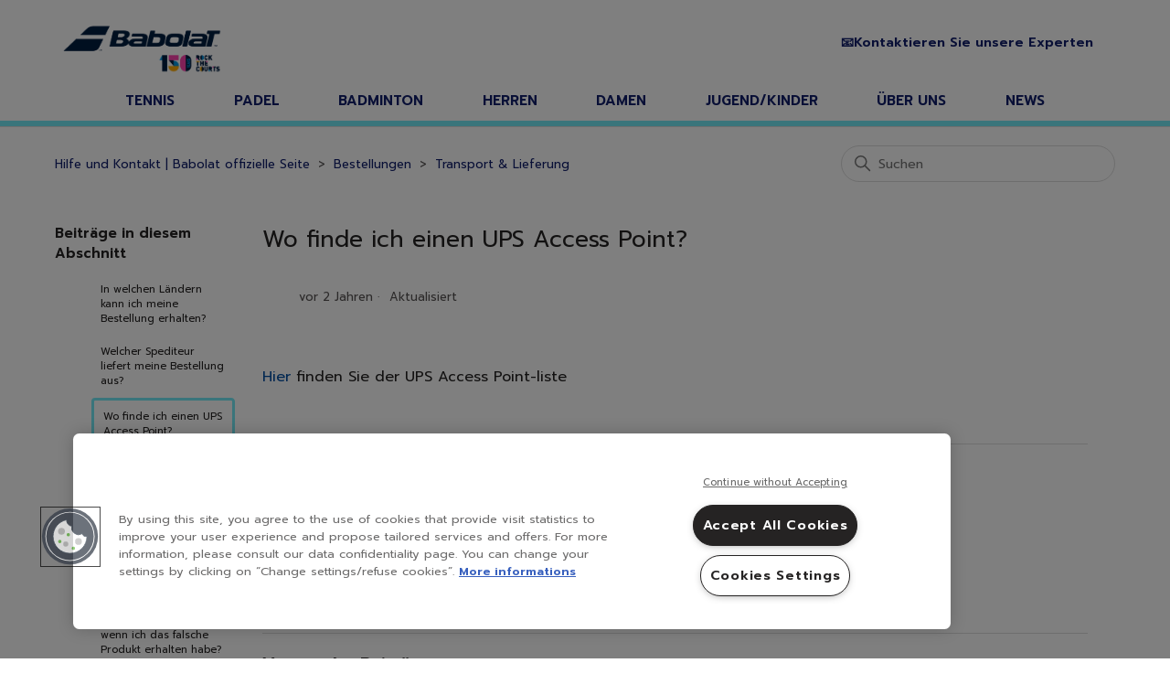

--- FILE ---
content_type: text/html; charset=utf-8
request_url: https://help.babolat.com/hc/de/articles/360015616017-Wo-finde-ich-einen-UPS-Access-Point
body_size: 8457
content:
<!DOCTYPE html>
<html dir="ltr" lang="de">
<head>
  <meta charset="utf-8" />
  <!-- v26903 -->


  <title>Wo finde ich einen UPS Access Point? &ndash; Hilfe und Kontakt | Babolat offizielle Seite</title>

  

  <meta name="description" content="Hier finden Sie der UPS Access Point-liste" /><meta property="og:image" content="https://help.babolat.com/hc/theming_assets/01HZKW7HWHFJE8H2DPYCXMK5SS" />
<meta property="og:type" content="website" />
<meta property="og:site_name" content="Hilfe und Kontakt | Babolat offizielle Seite" />
<meta property="og:title" content="Wo finde ich einen UPS Access Point?" />
<meta property="og:description" content="Hier finden Sie der UPS Access Point-liste" />
<meta property="og:url" content="https://help.babolat.com/hc/de/articles/360015616017-Wo-finde-ich-einen-UPS-Access-Point" />
<link rel="canonical" href="https://help.babolat.com/hc/de/articles/360015616017-Wo-finde-ich-einen-UPS-Access-Point">
<link rel="alternate" hreflang="de" href="https://help.babolat.com/hc/de/articles/360015616017-Wo-finde-ich-einen-UPS-Access-Point">
<link rel="alternate" hreflang="de-at" href="https://help.babolat.com/hc/de-at/articles/360015616017-Wo-finde-ich-einen-UPS-Access-Point">
<link rel="alternate" hreflang="en-gb" href="https://help.babolat.com/hc/en-gb/articles/360015616017-Where-can-I-find-a-UPS-pick-up-point">
<link rel="alternate" hreflang="es" href="https://help.babolat.com/hc/es/articles/360015616017--D%C3%B3nde-puedo-encontrar-un-punto-de-recogida-UPS">
<link rel="alternate" hreflang="fr" href="https://help.babolat.com/hc/fr/articles/360015616017-O%C3%B9-puis-je-trouver-un-point-relais-UPS">
<link rel="alternate" hreflang="fr-be" href="https://help.babolat.com/hc/fr-be/articles/360015616017-Ou-puis-je-trouver-un-point-relais-UPS">
<link rel="alternate" hreflang="it" href="https://help.babolat.com/hc/it/articles/360015616017-Dove-posso-trovare-un-punto-di-ritiro-UPS">
<link rel="alternate" hreflang="pt" href="https://help.babolat.com/hc/pt/articles/360015616017-Onde-posso-encontrar-um-Access-Point-UPS">
<link rel="alternate" hreflang="x-default" href="https://help.babolat.com/hc/fr/articles/360015616017-O%C3%B9-puis-je-trouver-un-point-relais-UPS">

  <link rel="stylesheet" href="//static.zdassets.com/hc/assets/application-f34d73e002337ab267a13449ad9d7955.css" media="all" id="stylesheet" />
  <link rel="stylesheet" type="text/css" href="/hc/theming_assets/997608/3277929/style.css?digest=31932001037341">

  <link rel="icon" type="image/x-icon" href="/hc/theming_assets/01HZKW7J041WA7AZS27SE82BJA">

    

  <meta content="width=device-width, initial-scale=1.0" name="viewport" />
<link href="https://fonts.googleapis.com/css2?family=Prompt:ital,wght@0,400;0,500;0,600;1,600&display=swap" rel="stylesheet">
<script src="https://code.jquery.com/jquery-3.6.0.js" integrity="sha256-H+K7U5CnXl1h5ywQfKtSj8PCmoN9aaq30gDh27Xc0jk=" crossorigin="anonymous"></script>
<!-- Google Tag Manager -->
<script>(function(w,d,s,l,i){w[l]=w[l]||[];w[l].push({'gtm.start':
new Date().getTime(),event:'gtm.js'});var f=d.getElementsByTagName(s)[0],
j=d.createElement(s),dl=l!='dataLayer'?'&l='+l:'';j.async=true;j.src=
'https://www.googletagmanager.com/gtm.js?id='+i+dl;f.parentNode.insertBefore(j,f);
})(window,document,'script','dataLayer','GTM-TMS9HR');</script>
<!-- End Google Tag Manager -->
<script type="text/javascript">
    if(window.location.href.indexOf("/4404105561361") > -1) {
       window.location.href = "https://help.babolat.com/hc/en-us/requests/new?ticket_form_id=360000196437";
    }
</script>
<script>
    const meta = () => {
    let noIndex = document.createElement('meta');
    noIndex.name = "robots";
    noIndex.content = "noindex";
    let head = document.head;

    head.prepend(noIndex);
  };

  document.addEventListener('DOMContentLoaded', function() {
    const breadcrumb = document.getElementsByClassName("breadcrumbs");

    if (breadcrumb.length > 0 && breadcrumb[0].childNodes.length > 0) {
        const liList = [...breadcrumb].filter(element => element.localName === "li");

        const script = document.createElement("script");
        script.type = "application/ld+json";

        const itemListElements = liList.map((li, index) => {
            const item = {
                "@type": "ListItem",
                "position": index + 1,
                "name": li.innerText,
            };

            if (li.children.length > 0) {
                item.item = li.children[0].href;
            }
            
            return item;
        });

        const text = document.createTextNode(JSON.stringify({
            "@context": "https://schema.org",
            "@type": "BreadcrumbList",
            "itemListElement": itemListElements
        }));
        script.appendChild(text);

        document.head.appendChild(script);
    }
  });

  let currentPath = window.location.href;

  if (currentPath.includes('search')) {
      meta();
  }
</script>

  
</head>
<body class="">
  
  
  

  <!-- Google Tag Manager (noscript) -->
<noscript><iframe src="https://www.googletagmanager.com/ns.html?id=GTM-TMS9HR" height="0" width="0"
    style="display:none;visibility:hidden"></iframe></noscript>
<!-- End Google Tag Manager (noscript) -->

<!-- OneTrust Cookies Consent Notice start for help.babolat.com -->
<script src="https://cdn.cookielaw.org/scripttemplates/otSDKStub.js" type="text/javascript" charset="UTF-8"
  data-domain-script="4c13f70a-6fcb-4985-a51b-935bb5c43e2e"></script>
<script type="text/javascript">
  function OptanonWrapper() { }
</script>
<!-- OneTrust Cookies Consent Notice end for help.babolat.com -->

<a class="skip-navigation" tabindex="1" href="#main-content">Zum Hauptinhalt gehen</a>

<header class="header">
<div class="top-header">
<div class="logo">
<a href="https://www.babolat.com" target="_self">
<img class="main-logo" src="https://media.babolat.com/image/upload/f_png/q_auto:best/Customer_Service/Help_center/FR/Logo/LOGO_BABOLAT_150TH_COULEUR.ai" alt="Homepage für Help Center „Hilfe und Kontakt | Babolat offizielle Seite“">
</a>
</div>
    <div class="nav-wrapper">
      <button class="menu-button" aria-controls="user-nav" aria-expanded="false" aria-label="Navigationsmenü öffnen/schließen">
        <svg xmlns="http://www.w3.org/2000/svg" width="16" height="16" focusable="false" viewBox="0 0 16 16"
          class="icon-menu">
          <path fill="none" stroke="currentColor" stroke-linecap="round" d="M1.5 3.5h13m-13 4h13m-13 4h13" />
        </svg>
      </button>
      <nav class="user-nav" id="user-nav">
        
        <a class="mobile-submit-a-request" href="/hc/de/requests/new"> Kontaktieren Sie unsere Experten </a>
      </nav>
      <a class="submit-a-request" href="/hc/de/requests/new">📧Kontaktieren Sie unsere Experten </a>
    </div>
  </div>
</header>
<div class="main-navbar desktop">
  <ul class="ul-main-navbar" id="desktop-ul">
  </ul>
</div>

<script>
  const mainNavigation = JSON.parse(`[{
    "label": "tennis",
    "url": "https://www.babolat.com/de/tennis.html"
},
{
   "label": "padel",
    "url": "https://www.babolat.com/de/padel.html"
},
{
   "label": "badminton",
    "url": "https://www.babolat.com/de/badminton.html"
},
{
   "label": "herren",
    "url": "https://www.babolat.com/de/herren.html"
},
{
   "label": "damen",
    "url": "https://www.babolat.com/de/damen.html"
},
{
   "label": "jugend/kinder",
    "url": "https://www.babolat.com/de/jugend-kinder.html"
},
{
   "label": "über uns",
    "url": "https://babolat.com/de/about-us/our-history.html"
},
{
   "label": "news",
    "url": "https://www.babolat.com/de/content?fdid=news"
}]`);
  const userNav = document.getElementById("user-nav");
  const desktopUl = document.getElementById("desktop-ul");

  for (const navItem of mainNavigation.reverse()) {
    const createNavLink = (navItem) => {
      const newLink = document.createElement('a');
      newLink.setAttribute('href', navItem.url);
      const linkText = document.createTextNode(navItem.label);
      newLink.append(linkText);

      return newLink;
    }

    const mobileLink = createNavLink(navItem);
    const desktopLink = createNavLink(navItem);

    mobileLink.classList.add("main-nav-item");
    userNav.prepend(mobileLink);

    const newLi = document.createElement('li');

    newLi.append(desktopLink);
    newLi.classList.add("li-main-navbar");

    desktopUl.prepend(newLi);
  }
</script>


<script>
  document.addEventListener('DOMContentLoaded', function () {
    const phoneNumbersMapping = {
      'fr': '📞0434340262'
    }

    const user = HelpCenter.user

    if (user?.role === 'anonymous') {
      const hcLocale = 'de'
      const localeNumber = phoneNumbersMapping[hcLocale]
      if (localeNumber) {
        const submitRequestElement = document.querySelector('.submit-a-request')
        const mobileSubmitRequestElement = document.querySelector('.mobile-submit-a-request')

        if (submitRequestElement) {
          const newDiv = document.createElement('div')
          newDiv.classList.add('contact-container')

          const phoneLink = document.createElement('a')
          phoneLink.href = `tel:${localeNumber}`
          phoneLink.textContent = localeNumber
          phoneLink.classList.add('phone-link')

          const submitRequestElementClone = submitRequestElement.cloneNode(true)

          newDiv.appendChild(submitRequestElementClone)
          newDiv.appendChild(phoneLink)

          submitRequestElement.parentNode.replaceChild(newDiv, submitRequestElement)
        }
  
          if (mobileSubmitRequestElement) {
          const burgerMenuElement = document.querySelector('.user-nav')

          const phoneLink = document.createElement('a')
          phoneLink.href = `tel:${localeNumber}`
          phoneLink.textContent = localeNumber
          phoneLink.classList.add('phone-link')
          phoneLink.classList.add('mobile-phone-link')

          burgerMenuElement.appendChild(phoneLink)
        }
      }
    }
  })
</script>

  <main role="main">
    <div class="container-divider"></div>
<div class="container">
  <nav class="sub-nav">
    <ol class="breadcrumbs">
  
    <li title="Hilfe und Kontakt | Babolat offizielle Seite">
      
        <a href="/hc/de">Hilfe und Kontakt | Babolat offizielle Seite</a>
      
    </li>
  
    <li title="Bestellungen">
      
        <a href="/hc/de/categories/360002205898-Bestellungen">Bestellungen</a>
      
    </li>
  
    <li title="Transport &amp; Lieferung">
      
        <a href="/hc/de/sections/360002755578-Transport-Lieferung">Transport &amp; Lieferung</a>
      
    </li>
  
</ol>

    <div class="search-container">
      <svg xmlns="http://www.w3.org/2000/svg" width="12" height="12" focusable="false" viewBox="0 0 12 12" class="search-icon">
        <circle cx="4.5" cy="4.5" r="4" fill="none" stroke="currentColor"/>
        <path stroke="currentColor" stroke-linecap="round" d="M11 11L7.5 7.5"/>
      </svg>
      <form role="search" class="search" data-search="" action="/hc/de/search" accept-charset="UTF-8" method="get"><input type="hidden" name="utf8" value="&#x2713;" autocomplete="off" /><input type="hidden" name="category" id="category" value="360002205898" autocomplete="off" />
<input type="search" name="query" id="query" placeholder="Suchen" aria-label="Suchen" /></form>
    </div>
  </nav>

  <div class="article-container" id="article-container">
    <aside class="article-sidebar" aria-labelledby="section-articles-title">
      
        <div class="collapsible-sidebar">
          <button type="button" class="collapsible-sidebar-toggle" aria-labelledby="section-articles-title" aria-expanded="false">
            <svg xmlns="http://www.w3.org/2000/svg" width="20" height="20" focusable="false" viewBox="0 0 12 12" aria-hidden="true" class="collapsible-sidebar-toggle-icon chevron-icon">
              <path fill="none" stroke="currentColor" stroke-linecap="round" d="M3 4.5l2.6 2.6c.2.2.5.2.7 0L9 4.5"/>
            </svg>
            <svg xmlns="http://www.w3.org/2000/svg" width="20" height="20" focusable="false" viewBox="0 0 12 12" aria-hidden="true" class="collapsible-sidebar-toggle-icon x-icon">
              <path stroke="currentColor" stroke-linecap="round" d="M3 9l6-6m0 6L3 3"/>
            </svg>
          </button>
          <span id="section-articles-title" class="collapsible-sidebar-title sidenav-title">
            Beiträge in diesem Abschnitt
          </span>
          <div class="collapsible-sidebar-body">
            <ul>
              
                <li>
                  <a href="/hc/de/articles/360015688598-In-welchen-L%C3%A4ndern-kann-ich-meine-Bestellung-erhalten" class="sidenav-item ">In welchen Ländern kann ich meine Bestellung erhalten?</a>
                </li>
              
                <li>
                  <a href="/hc/de/articles/360015688638-Welcher-Spediteur-liefert-meine-Bestellung-aus" class="sidenav-item ">Welcher Spediteur liefert meine Bestellung aus?</a>
                </li>
              
                <li>
                  <a href="/hc/de/articles/360015616017-Wo-finde-ich-einen-UPS-Access-Point" class="sidenav-item current-article">Wo finde ich einen UPS Access Point?</a>
                </li>
              
                <li>
                  <a href="/hc/de/articles/360015688578-Wie-kann-ich-sicher-sein-dass-meine-Bestellung-versendet-wurde" class="sidenav-item ">Wie kann ich sicher sein, dass meine Bestellung versendet wurde?</a>
                </li>
              
                <li>
                  <a href="/hc/de/articles/360015615977-Wenn-ich-meine-Lieferung-verpasst-habe-kann-ich-eine-neue-Lieferung-planen" class="sidenav-item ">Wenn ich meine Lieferung verpasst habe, kann ich eine neue Lieferung planen?</a>
                </li>
              
                <li>
                  <a href="/hc/de/articles/360015615997-Was-soll-ich-machen-wenn-ich-das-falsche-Produkt-erhalten-habe" class="sidenav-item ">Was soll ich machen, wenn ich das falsche Produkt erhalten habe?</a>
                </li>
              
                <li>
                  <a href="/hc/de/articles/360015688558-Wo-finde-ich-Informationen-%C3%BCber-Lieferzeiten-Methoden-und-Lieferkosten" class="sidenav-item ">Wo finde ich Informationen über Lieferzeiten, Methoden und Lieferkosten?</a>
                </li>
              
                <li>
                  <a href="/hc/de/articles/360015688618-Was-soll-ich-machen-wenn-ich-ein-defektes-Produkt-erhalte" class="sidenav-item ">Was soll ich machen, wenn ich ein defektes Produkt erhalte?</a>
                </li>
              
            </ul>
            
          </div>
        </div>
      
    </aside>

    <article id="main-content" class="article">
      <header class="article-header">
        <h1 title="Wo finde ich einen UPS Access Point?" class="article-title">
          Wo finde ich einen UPS Access Point?
          
        </h1>

        <div class="article-author">
          
          <div class="article-meta">
            

            <ul class="meta-group">
              
                <li class="meta-data"><time datetime="2023-10-27T13:46:44Z" title="2023-10-27T13:46:44Z" data-datetime="relative">27. Oktober 2023 13:46</time></li>
                <li class="meta-data">Aktualisiert</li>
              
            </ul>
          </div>
        </div>

        
      </header>

      <section class="article-info">
        <div class="article-content">
          <div class="article-body"><p><span><a href="https://www.ups.com/mobile/locator?loc=de_de" target="_self" rel="undefined">Hier</a> finden Sie der UPS Access Point-liste</span></p></div>

          <div class="article-attachments">
            <ul class="attachments">
              
            </ul>
          </div>
        </div>
      </section>

      <footer>
        <div class="article-footer">
          
          
        </div>
        
          <div class="article-votes">
            <span class="article-votes-question" id="article-votes-label">War dieser Beitrag hilfreich?</span>
            <div class="article-votes-controls" role="group" aria-labelledby="article-votes-label">
              <button type="button" class="button article-vote article-vote-up" data-helper="vote" data-item="article" data-type="up" data-id="360015616017" data-upvote-count="5" data-vote-count="15" data-vote-sum="-5" data-vote-url="/hc/de/articles/360015616017/vote" data-value="null" data-label="5 von 15 fanden dies hilfreich" data-selected-class="button-primary" aria-label="Dieser Beitrag war hilfreich" aria-pressed="false">Ja</button>
              <button type="button" class="button article-vote article-vote-down" data-helper="vote" data-item="article" data-type="down" data-id="360015616017" data-upvote-count="5" data-vote-count="15" data-vote-sum="-5" data-vote-url="/hc/de/articles/360015616017/vote" data-value="null" data-label="5 von 15 fanden dies hilfreich" data-selected-class="button-primary" aria-label="Dieser Beitrag war nicht hilfreich" aria-pressed="false">Nein</button>
            </div>
            <small class="article-votes-count">
              <span class="article-vote-label" data-helper="vote" data-item="article" data-type="label" data-id="360015616017" data-upvote-count="5" data-vote-count="15" data-vote-sum="-5" data-vote-url="/hc/de/articles/360015616017/vote" data-value="null" data-label="5 von 15 fanden dies hilfreich">5 von 15 fanden dies hilfreich</span>
            </small>
          </div>
        

        <div class="article-more-questions">
          Haben Sie Fragen? <a href="/hc/de/requests/new">Anfrage einreichen</a>
        </div>
        <div class="article-return-to-top">
          <a href="#article-container">
            Zurück an den Anfang
            <svg xmlns="http://www.w3.org/2000/svg" class="article-return-to-top-icon" width="20" height="20" focusable="false" viewBox="0 0 12 12" aria-hidden="true">
              <path fill="none" stroke="currentColor" stroke-linecap="round" d="M3 4.5l2.6 2.6c.2.2.5.2.7 0L9 4.5"/>
            </svg>
          </a>
        </div>
      </footer>

      <div class="article-relatives">
        
        
          
  <section class="related-articles">
    
      <h2 class="related-articles-title">Verwandte Beiträge</h2>
    
    <ul>
      
        <li>
          <a href="/hc/de/related/click?data=[base64]%3D%3D--b5ce326f440f6c321d3efe701f44280a74655298" rel="nofollow">Mybabolatbag.com : Serviceleistung eingestellt</a>
        </li>
      
        <li>
          <a href="/hc/de/related/click?data=BAh7CjobZGVzdGluYXRpb25fYXJ0aWNsZV9pZGwrCB7%2BatJTADoYcmVmZXJyZXJfYXJ0aWNsZV9pZGwrCBFYmtJTADoLbG9jYWxlSSIHZGUGOgZFVDoIdXJsSSInL2hjL2RlL2FydGljbGVzLzM2MDAxMjUxMjc5OC1EYW1lbgY7CFQ6CXJhbmtpBw%3D%3D--31ac0ebefb5ef5c38a7c98c047169cebbcdc66a8" rel="nofollow">Damen</a>
        </li>
      
        <li>
          <a href="/hc/de/related/click?data=[base64]%3D%3D--a571245ac8fd47a9643b547631fd9a90edd2543f" rel="nofollow">Wie kann ich sicher sein, dass meine Bestellung versendet wurde?</a>
        </li>
      
        <li>
          <a href="/hc/de/related/click?data=[base64]" rel="nofollow">In welchen Ländern kann ich meine Bestellung erhalten?</a>
        </li>
      
        <li>
          <a href="/hc/de/related/click?data=[base64]%3D%3D--d38fffd06f6879aacb335b9897c99510806a71fd" rel="nofollow">Muss ich ein Konto erstellen, um in Ihrem Online-Shop zu bestellen?</a>
        </li>
      
    </ul>
  </section>


        
      </div>
      
    </article>
  </div>
</div>
<div id="hidden-body" hidden><p><span><a href="https://www.ups.com/mobile/locator?loc=de_de" target="_self" rel="undefined">Hier</a> finden Sie der UPS Access Point-liste</span></p></div>

<script>
  // create script tag for QA pages
  const cleanText = document.getElementById("hidden-body")
    .innerText
    .replace(/<(address|article|aside|blockquote|details|dialog|dd|div|dl|dt|fieldset|figcaption|figure|footer|form|h1|h2|h3|h4|h5|h6|header|hgroup|hr|li|main|nav|ol|p|pre|section|table|ul|br)[a-zA-Z\d"\-_=\s]*>|<br\s?\/>/g,'\n')
    .replace(/<[^>]+>|^\n/g, '');

  const script = document.createElement("script");
  script.type = "application/ld+json";
  const text = document.createTextNode(JSON.stringify({
    "@context": "https://schema.org",
    "@type": "QAPage",
    "mainEntity": {
      "@type": "Question",
      "name": "Wo finde ich einen UPS Access Point?",
      "answerCount": 1,
      "acceptedAnswer": {
        "@type": "Answer",
        "text": cleanText,
        "upvoteCount": parseInt("5"),
        "url": "/hc/de/articles/360015616017-Wo-finde-ich-einen-UPS-Access-Point"
      }
    }
  }));

  script.appendChild(text);

  document.head.appendChild(script);
</script>

  </main>

  <footer class="footer">
  <div class="footer-inner">
    <a title="Home" href="/hc/de">Hilfe und Kontakt | Babolat offizielle Seite</a>

    <div class="footer-language-selector">
      
        <div class="dropdown language-selector">
          <button class="dropdown-toggle" aria-haspopup="true">
            Deutsch
            <svg xmlns="http://www.w3.org/2000/svg" width="12" height="12" focusable="false" viewBox="0 0 12 12" class="dropdown-chevron-icon">
              <path fill="none" stroke="currentColor" stroke-linecap="round" d="M3 4.5l2.6 2.6c.2.2.5.2.7 0L9 4.5"/>
            </svg>
          </button>
          <span class="dropdown-menu dropdown-menu-end" role="menu">
            
            
              <a href="/hc/change_language/de-at?return_to=%2Fhc%2Fde-at%2Farticles%2F360015616017-Wo-finde-ich-einen-UPS-Access-Point" dir="ltr" rel="nofollow" role="menuitem">
                Deutsch (Österreich)
              </a>
            
              <a href="/hc/change_language/en-gb?return_to=%2Fhc%2Fen-gb%2Farticles%2F360015616017-Where-can-I-find-a-UPS-pick-up-point" dir="ltr" rel="nofollow" role="menuitem">
                English (GB)
              </a>
            
              <a href="/hc/change_language/en-us?return_to=%2Fhc%2Fen-us" dir="ltr" rel="nofollow" role="menuitem">
                English (US)
              </a>
            
              <a href="/hc/change_language/es?return_to=%2Fhc%2Fes%2Farticles%2F360015616017--D%25C3%25B3nde-puedo-encontrar-un-punto-de-recogida-UPS" dir="ltr" rel="nofollow" role="menuitem">
                Español
              </a>
            
              <a href="/hc/change_language/fr?return_to=%2Fhc%2Ffr%2Farticles%2F360015616017-O%25C3%25B9-puis-je-trouver-un-point-relais-UPS" dir="ltr" rel="nofollow" role="menuitem">
                Français
              </a>
            
              <a href="/hc/change_language/fr-be?return_to=%2Fhc%2Ffr-be%2Farticles%2F360015616017-Ou-puis-je-trouver-un-point-relais-UPS" dir="ltr" rel="nofollow" role="menuitem">
                Français (Belgique)
              </a>
            
              <a href="/hc/change_language/it?return_to=%2Fhc%2Fit%2Farticles%2F360015616017-Dove-posso-trovare-un-punto-di-ritiro-UPS" dir="ltr" rel="nofollow" role="menuitem">
                Italiano
              </a>
            
              <a href="/hc/change_language/ja?return_to=%2Fhc%2Fja" dir="ltr" rel="nofollow" role="menuitem">
                日本語
              </a>
            
              <a href="/hc/change_language/nl?return_to=%2Fhc%2Fnl" dir="ltr" rel="nofollow" role="menuitem">
                Nederlands
              </a>
            
              <a href="/hc/change_language/nl-be?return_to=%2Fhc%2Fnl-be" dir="ltr" rel="nofollow" role="menuitem">
                Nederlands (België)
              </a>
            
              <a href="/hc/change_language/pt?return_to=%2Fhc%2Fpt%2Farticles%2F360015616017-Onde-posso-encontrar-um-Access-Point-UPS" dir="ltr" rel="nofollow" role="menuitem">
                Português
              </a>
            
          </span>
        </div>
      
    </div>
  </div>
</footer>
<div class="links-footer">
  <div class="footer-links-content row" id="footer-ul">
    <ul class="footer-links-list-left">
      <li class="footer-link">
        <a href="" target="_blank" rel="noopener"></a>
      </li>
      <li class="footer-link">
        <a href="" target="_blank" rel="noopener"></a>
      </li>
      <li class="footer-link">
        <a href="" target="_blank" rel="noopener"></a>
      </li>
    </ul>
    <ul class="footer-links-list-right">
      <li class="footer-link">
        <a href="" target="_blank" rel="noopener"></a>
      </li>
      <li class="footer-link">
        <a href="" target="_blank" rel="noopener"></a>
      </li>
      <li class="footer-link babolat">
        <span>©Babolat</span>
      </li>
    </ul>
  </div>
</div>

<script>
  const footerLinksList = document.getElementsByClassName("footer-link")
  const footerNavigation = JSON.parse(`[{
    "label": "Geschäftsbedingungen",
    "url": "https://www.babolat.com/de/legal/terms-conditions.html"
},
{
   "label": "Datenschutzbestimmungen",
    "url": "https://www.babolat.com/de/legal/privacypolicy.html"
},
{
   "label": "Rechtliche Hinweise",
    "url": "https://www.babolat.com/de/legal/credits.html"
},
{
   "label": "Cookies",
    "url": "https://www.babolat.com/de/legal/cookies.html"
},
{
   "label": "Sitemap",
    "url": "https://www.babolat.com/de/sitemap"
}]`)

  for (let i=0 ; i < footerLinksList.length -1 ; i++) {
      footerLinksList[i].children[0].innerHTML = footerNavigation[i].label
      footerLinksList[i].children[0].href = footerNavigation[i].url
  }
</script>



  <!-- / -->

  
  <script src="//static.zdassets.com/hc/assets/de.26c03fa196e348d73fe2.js"></script>
  

  <script type="text/javascript">
  /*

    Greetings sourcecode lurker!

    This is for internal Zendesk and legacy usage,
    we don't support or guarantee any of these values
    so please don't build stuff on top of them.

  */

  HelpCenter = {};
  HelpCenter.account = {"subdomain":"babolat","environment":"production","name":"Babolat"};
  HelpCenter.user = {"identifier":"da39a3ee5e6b4b0d3255bfef95601890afd80709","email":null,"name":"","role":"anonymous","avatar_url":"https://assets.zendesk.com/hc/assets/default_avatar.png","is_admin":false,"organizations":[],"groups":[]};
  HelpCenter.internal = {"asset_url":"//static.zdassets.com/hc/assets/","web_widget_asset_composer_url":"https://static.zdassets.com/ekr/snippet.js","current_session":{"locale":"de","csrf_token":null,"shared_csrf_token":null},"usage_tracking":{"event":"article_viewed","data":"[base64]","url":"https://help.babolat.com/hc/activity"},"current_record_id":"360015616017","current_record_url":"/hc/de/articles/360015616017-Wo-finde-ich-einen-UPS-Access-Point","current_record_title":"Wo finde ich einen UPS Access Point?","current_text_direction":"ltr","current_brand_id":3277929,"current_brand_name":"Babolat","current_brand_url":"https://babolat.zendesk.com","current_brand_active":true,"current_path":"/hc/de/articles/360015616017-Wo-finde-ich-einen-UPS-Access-Point","show_autocomplete_breadcrumbs":true,"user_info_changing_enabled":false,"has_user_profiles_enabled":false,"has_end_user_attachments":true,"user_aliases_enabled":false,"has_anonymous_kb_voting":true,"has_multi_language_help_center":true,"show_at_mentions":false,"embeddables_config":{"embeddables_web_widget":false,"embeddables_help_center_auth_enabled":false,"embeddables_connect_ipms":false},"answer_bot_subdomain":"static","gather_plan_state":"subscribed","has_article_verification":true,"has_gather":true,"has_ckeditor":false,"has_community_enabled":false,"has_community_badges":true,"has_community_post_content_tagging":false,"has_gather_content_tags":true,"has_guide_content_tags":true,"has_user_segments":true,"has_answer_bot_web_form_enabled":true,"has_garden_modals":false,"theming_cookie_key":"hc-da39a3ee5e6b4b0d3255bfef95601890afd80709-2-preview","is_preview":false,"has_search_settings_in_plan":true,"theming_api_version":2,"theming_settings":{"brand_color":"rgba(17, 30, 108, 1)","brand_text_color":"rgba(116, 236, 247, 1)","text_color":"rgba(37, 35, 35, 1)","link_color":"rgba(17, 30, 108, 1)","background_color":"rgba(255, 255, 255, 1)","heading_font":"-apple-system, BlinkMacSystemFont, 'Segoe UI', Helvetica, Arial, sans-serif","text_font":"-apple-system, BlinkMacSystemFont, 'Segoe UI', Helvetica, Arial, sans-serif","logo":"/hc/theming_assets/01HZKW7HWHFJE8H2DPYCXMK5SS","favicon":"/hc/theming_assets/01HZKW7J041WA7AZS27SE82BJA","homepage_background_image":"/hc/theming_assets/01HZKW7J5SHC3ZESB8JVM9G4EB","community_background_image":"/hc/theming_assets/01HZKW7JB5XS1H2520QYC5CGGE","community_image":"/hc/theming_assets/01HZKW7JG85S6TRFE55GGDZN5C","show_generative_answers":false,"instant_search":true,"scoped_kb_search":true,"scoped_community_search":true,"show_recent_activity":false,"show_articles_in_section":true,"show_article_author":false,"show_article_comments":false,"show_follow_article":false,"show_recently_viewed_articles":false,"show_related_articles":true,"show_article_sharing":false,"show_follow_section":true,"show_follow_post":true,"show_post_sharing":true,"show_follow_topic":true},"has_pci_credit_card_custom_field":true,"help_center_restricted":false,"is_assuming_someone_else":false,"flash_messages":[],"user_photo_editing_enabled":true,"user_preferred_locale":"en-gb","base_locale":"de","login_url":"https://babolat.zendesk.com/access?locale=de\u0026brand_id=3277929\u0026return_to=https%3A%2F%2Fhelp.babolat.com%2Fhc%2Fde%2Farticles%2F360015616017-Wo-finde-ich-einen-UPS-Access-Point","has_alternate_templates":true,"has_custom_statuses_enabled":true,"has_hc_generative_answers_setting_enabled":true,"has_generative_search_with_zgpt_enabled":false,"has_suggested_initial_questions_enabled":false,"has_guide_service_catalog":true,"has_service_catalog_search_poc":false,"has_service_catalog_itam":false,"has_csat_reverse_2_scale_in_mobile":false,"has_knowledge_navigation":false,"has_unified_navigation":false,"has_unified_navigation_eap_access":true,"has_csat_bet365_branding":false,"version":"v26903","dev_mode":false};
</script>

  
  
  <script src="//static.zdassets.com/hc/assets/hc_enduser-3fe137bd143765049d06e1494fc6f66f.js"></script>
  <script type="text/javascript" src="/hc/theming_assets/997608/3277929/script.js?digest=31932001037341"></script>
  
</body>
</html>

--- FILE ---
content_type: text/javascript; charset=utf-8
request_url: https://help.babolat.com/hc/theming_assets/997608/3277929/script.js?digest=31932001037341
body_size: 7183
content:
document.addEventListener('DOMContentLoaded', function() {
  // Key map
  var ENTER = 13;
  var ESCAPE = 27;
  var SPACE = 32;
  var UP = 38;
  var DOWN = 40;
  var TAB = 9;

  function closest (element, selector) {
    if (Element.prototype.closest) {
      return element.closest(selector);
    }
    do {
      if (Element.prototype.matches && element.matches(selector)
        || Element.prototype.msMatchesSelector && element.msMatchesSelector(selector)
        || Element.prototype.webkitMatchesSelector && element.webkitMatchesSelector(selector)) {
        return element;
      }
      element = element.parentElement || element.parentNode;
    } while (element !== null && element.nodeType === 1);
    return null;
  }
  
  // Enlever Sponsorship us pour toutes les autres locales 
 function initFormDropdown(dropdownID, optionIDsToRemove, langs) {
	var htmlLang = document.documentElement.lang;
	if (langs.indexOf(htmlLang) > -1) {
		return;	
	}
   
   
	var dropdown = document.querySelector(dropdownID);
	if (!dropdown) {
		return;
	}

  var options = dropdown.getElementsByTagName('option');
	Array.prototype.forEach.call(options, function (option) {
		if (optionIDsToRemove.indexOf(option.value) > -1) {
		    dropdown.removeChild(option);
		}
	});


	var panel = document.querySelector('.nesty-panel');
	if (!panel) {
		return;
	}

  var observer = new MutationObserver(function(mutations) {
    mutations.forEach(function(mutation) {
      if (mutation.addedNodes.length) {
        mutation.addedNodes.forEach(function(node) {
          optionIDsToRemove.forEach(function(optionIDToRemove) {
            var optionToBeRemoved = node.querySelector('li[id="' + optionIDToRemove + '"]');
            if (optionToBeRemoved) {
              console.log('Option à supprimer dans le panel trouvée:', optionIDToRemove);
              node.removeChild(optionToBeRemoved);
            }
          });
        });
      }
    });
  });

  observer.observe(panel, { childList: true, subtree: true });
}
initFormDropdown('#request_issue_type_select', ['360000310358'], ['en-US']);
initFormDropdown('#request_issue_type_select', ['360000206998'], ['fr','fr-BE','en-GB','de-AT','de','pt','nl','nl-be','ja','it','es']);
initFormDropdown('#request_issue_type_select', ['360000194337'], ['en-US']);
initFormDropdown('#request_issue_type_select', ['360000239037'], ['fr','fr-BE','en-GB','de-AT','de','pt','nl','nl-be','it','es','en-US']);
initFormDropdown('#request_issue_type_select', ['360000248618'], ['fr','fr-BE','en-GB','de-AT','de','pt','nl','nl-be','it','es','en-US']);
initFormDropdown('#request_issue_type_select', ['4419759958417'], ['fr','fr-BE','en-GB','de-AT','de','pt','nl','nl-be','it','es']);
initFormDropdown('#request_issue_type_select', ['18091541060637'], ['fr','fr-BE']);
initFormDropdown('#request_issue_type_select', ['18534890766621'], ['fr','fr-BE','en-GB','de-AT','de','pt','nl','nl-be','it','es']);
initFormDropdown('#request_issue_type_select', ['25832360280861'], []);
initFormDropdown('#request_issue_type_select', ['29013890138525'], ['en-US']);

  
    //Disclaimer 6 months outsole warranty
  $(document).ready(function() {
  var selected = $('#request_issue_type_select option:selected').text();
if (selected == "Six-Month Shoe Outsole Warranty") { 
$('div.request_ticket_form_id').append('<p><b><u>Instructions to Submit a Claim:</u></b><br>1. Complete and send the “Babolat Six-Month Shoe Outsole Warranty” form with attached pictures of the following:<br>a. The worn shoes (soles and entire shoe) <br>b. Original, legible receipt (proof of purchase)<br>2. Once it is determined that Babolat will replace the shoes, you will be contacted for the shipping fee of ($20).</p>');
 }
  });

  
  //Disclaimer securité produit FR 
  $(document).ready(function() {
  var selected = $('#request_issue_type_select option:selected').text();
if (selected == "Sécurité produits") { 
$('div.request_ticket_form_id').append('<p> Conformément à la réglementation européenne 2023/988, qui vise à garantir la sécurité des produits vendus en ligne ou hors ligne (plus d’information <a href="https://eur-lex.europa.eu/legal-content/FR/TXT/?uri=CELEX%3A32023R0988" target="_blank">ici</a>), nous mettons à votre disposition ce formulaire pour répondre à toutes vos questions à ce sujet.</p>');
 }
  });
  
//Disclaimer securité produit ES
$(document).ready(function() {
var selected = $('#request_issue_type_select option:selected').text();
if (selected == "Seguridad de los productos") {
$('div.request_ticket_form_id').append('<p>De conformidad con el reglamento europeo 2023/988, cuyo objetivo es garantizar la seguridad de los productos vendidos en línea o fuera de línea (más información <a href="https://eur-lex.europa.eu/legal-content/ES/TXT/?uri=CELEX:32023R0988" target="_blank">aquí</a>), le facilitamos este formulario para responder a cualquier pregunta que pueda tener al respecto.</p>');
}
});
  
//Disclaimer securité produit PT
$(document).ready(function() {
var selected = $('#request_issue_type_select option:selected').text();
if (selected == "Segurança dos produtos") {
$('div.request_ticket_form_id').append('<p>Conforme o Regulamento Europeu 2023/988, que visa garantir a segurança dos produtos vendidos online ou offline (mais informações <a href="https://eur-lex.europa.eu/legal-content/PT/TXT/?uri=CELEX:32023R0988" target="_blank">aqui</a>), disponibilizamos este formulário para responder a quaisquer questões que possa ter sobre este assunto.</p>');
}
});
  
//Disclaimer securité produit GB
$(document).ready(function() {
var selected = $('#request_issue_type_select option:selected').text();
if (selected == "Product safety") {
$('div.request_ticket_form_id').append('<p>In accordance with European regulation 2023/988, which aims to guarantee the safety of products sold online or offline (more information <a href="https://eur-lex.europa.eu/legal-content/EN/TXT/?uri=CELEX:32023R0988" target="_blank">here</a>), we have provided this form to answer any questions you may have on this subject.</p>');
}
});
  
//Disclaimer securité produit DE
$(document).ready(function() {
var selected = $('#request_issue_type_select option:selected').text();
if (selected == "Sicherheit des Produkts") {
$('div.request_ticket_form_id').append('<p>Gemäß der EU-Verordnung 2023/988, die die Sicherheit von Produkten gewährleisten soll, die online oder offline verkauft werden (weitere Informationen <a href="https://eur-lex.europa.eu/legal-content/DE/TXT/?uri=CELEX:32023R0988" target="_blank">hier</a>), stellen wir Ihnen dieses Formular zur Verfügung, um alle Ihre Fragen zu diesem Thema zu beantworten.</p>');
}
});
  
//Disclaimer securité produit IT
$(document).ready(function() {
var selected = $('#request_issue_type_select option:selected').text();
if (selected == "Sicurezza dei prodotti") {
$('div.request_ticket_form_id').append('<p>Conformemente al regolamento europeo 2023/988, che mira a garantire la sicurezza dei prodotti venduti online o offline (ulteriori informazioni <a href="https://eur-lex.europa.eu/legal-content/IT/TXT/?uri=CELEX:32023R0988" target="_blank">qui</a>), mettiamo a sua disposizione questo modulo per rispondere a tutte le sue domande in merito.</p>');
}
});


    
  //Disclaimer Sponsorship USA 
  $(document).ready(function() {
  var selected = $('#request_issue_type_select option:selected').text();
if (selected == "Sponsorship Form") { 
$('div.request_ticket_form_id').append('<p><b>Want to be a part of the Babolat Family? We are looking for junior players ages 18 and under to be part of our team.</b></p><p><br>Players will receive up to a 50% sponsorship on packages and reorders, and must qualify for the team by meeting one of the following criteria:<br>1. Current Top 10 USTA ranking for 3 consecutive months<br>2. Current Top 25 sectional USTA ranking in SoCal, Southern, or Florida for 3 consecutive months<br>3. Current Top 15 sectional USTA ranking in Midwest or Texas for 3 consecutive months<br>4. Current Top 5 sectional USTA ranking in Hawaii or Puerto Rico for 3 consecutive months<br>5. Current Top 125 USTA national ranking for 3 consecutive months<br>6. Current Top 75 TennisRecruiting class ranking<br>7. Current 5-Star or Blue Chip TennisRecruiting rating<br>8. Played 2 of the last 5 Super National tournaments (Easter Bowl, National Clay Courts, National Hard Courts, Indoor Nationals, Winter Nationals)</p><br><p>If you Play to Be Wild, and you meet one of the above criteria, fill out the applicaton below, and include links to confirm your rankings and eligibility. Applications without links will not be considered.</p>');
 }
  });
  
    //Disclaimer Page Kids FR 
  $(document).ready(function() {
  var selected = $('#request_issue_type_select option:selected').text();
if (selected == "Envoyer les dessins de vos enfants") { 
$('div.request_ticket_form_id').append('<p><b>VOS ENFANTS, NOTRE SOURCE D’INSPIRATION.</b><br><i>Envoyez les plus beaux dessins de vos enfants afin de nourrir notre inspiration et continuer de créer une offre au plus proche de leurs envies.<br> Ils seront envoyés directement à nos équipes produits.</i><br> Vous trouverez les deux coloriages <a target="_blank" href="https://media.babolat.com/image/upload/v1678798886/Website_content/Launch_page/Kids/RAQUETTE_CHAUSSURE.pdf"> ici</a>. </p>');
 }
  });
  
      //Disclaimer Page Kids NL
  $(document).ready(function() {
  var selected = $('#request_issue_type_select option:selected').text();
if (selected == "Stuur de tekeningen van uw kinderen in") { 
$('div.request_ticket_form_id').append('<p><b>UW KINDEREN ZIJN ONZE BRON VAN ISPIRATIE.</b><br><i>Stuur ons de mooiste tekeningen van uw kinderen om onze inspiratie te voeden en een aanbod te blijven creëren dat zo dicht mogelijk bij hun wensen aansluit.<br>Ze zullen rechtstreeks naar onze productteams worden gestuurd.</i><br>U zal beide kleurpagina’s <a target="_blank" href="https://media.babolat.com/image/upload/v1678798886/Website_content/Launch_page/Kids/RAQUETTE_CHAUSSURE.pdf">hier</a> vinden</p>');
 }
  });   
  
      //Disclaimer Page Kids EN
  $(document).ready(function() {
  var selected = $('#request_issue_type_select option:selected').text();
if (selected == "Send in your children's drawings") { 
$('div.request_ticket_form_id').append('<p><b>YOUR CHILDREN, OUR SOURCE OF INSPIRATION.</b><br><i>Send us your children`s most beautiful drawings in order to feed our inspiration and continue to create an offer that is as close as possible to their desires.<br>It will be sent directly to our products teams.</i><br>You can find the two colourings <a target="_blank" href="https://media.babolat.com/image/upload/v1678798886/Website_content/Launch_page/Kids/RAQUETTE_CHAUSSURE.pdf">here.</a></p>');
 }
  });
  
        //Disclaimer Page Kids ES
  $(document).ready(function() {
  var selected = $('#request_issue_type_select option:selected').text();
if (selected == "Envíe los dibujos de sus hijos") { 
$('div.request_ticket_form_id').append('<p><b>SUS HIJOS, NUESTRA FUENTE DE INSPIRACIÓN.</b><br><i>Envíenos los dibujos más bonitos de sus hijos para alimentar nuestra inspiración y seguir creando una oferta lo más cercana posible a sus deseos.<br>Se enviarán directamente a nuestros equipos de productos.</i><br>Puede encontrar ambos dibujos para colorear <a target="_blank" href="https://media.babolat.com/image/upload/v1678798886/Website_content/Launch_page/Kids/RAQUETTE_CHAUSSURE.pdf">aquí</a>.</p>');
 }
  });
  
          //Disclaimer Page Kids DE
  $(document).ready(function() {
  var selected = $('#request_issue_type_select option:selected').text();
if (selected == "ぜひお子様のデザインを送ってください") { 
$('div.request_ticket_form_id').append('<p><b>YOUR CHILDREN, OUR SOURCE OF INSPIRATION</b><br><i> お子様が考えた素敵なデザインをぜひ弊社まで送ってください。お客様が求めるものにより近づける商品作り、また常に進化し続けるためのインスピレーションをいただければと思います。<br> いただいたデザインは、すべて弊社開発チームに共有させていただきます。</i><br>デザインいただける2つの絵柄は<a target="_blank" href="https://media.babolat.com/image/upload/v1678798886/Website_content/Launch_page/Kids/RAQUETTE_CHAUSSURE.pdf">こちら</a>になります。</p>');
 }
  });
  
            //Disclaimer Page Kids DE
  $(document).ready(function() {
  var selected = $('#request_issue_type_select option:selected').text();
if (selected == "Zeichnungen Ihrer Kinder einsenden") { 
$('div.request_ticket_form_id').append('<p><b>IHRE KINDER, UNSERE INSPIRATIONSQUELLE.</b><br><i>Schicken Sie uns die schönsten Zeichnungen Ihrer Kinder, um unsere Inspiration zu nähren und weiterhin ein Angebot zu schaffen so nah wie möglich an ihren Wünschen zu gestalten.<br>Sie werden direkt an unsere Produktteams gesendet.</i><br>Die beiden Ausmalbilder finden Sie <a target="_blank" href="https://media.babolat.com/image/upload/v1678798886/Website_content/Launch_page/Kids/RAQUETTE_CHAUSSURE.pdf">hier</a></p>');
 }
  });
  
          //Disclaimer Page Kids PT
  $(document).ready(function() {
  var selected = $('#request_issue_type_select option:selected').text();
if (selected == "Envie os desenhos dos seus filhos") { 
$('div.request_ticket_form_id').append('<p><b>OS SEUS FILHOS, A NOSSA FONTE DE INSPIRAÇÃO.</b><br><i>Envie os desenhos mais bonitos dos seus filhos para alimentar a nossa inspiração e continue a criar uma oferta o mais próxima possível dos seus desejos.<br>Eles serão enviados diretamente para nossas equipas de produtos.</i><br>Pode encontrar as duas colorações <a target="_blank" href="https://media.babolat.com/image/upload/v1678798886/Website_content/Launch_page/Kids/RAQUETTE_CHAUSSURE.pdf">aqui</a>.</p>');
 }
  });  
  
          //Disclaimer Page Kids IT
  $(document).ready(function() {
  var selected = $('#request_issue_type_select option:selected').text();
if (selected == "Inviare i disegni dei vostri figli") { 
$('div.request_ticket_form_id').append('<p><b>I VOSTRI BAMBINI, LA NOSTRA FONTE DI ISPIRAZIONE.</b><br><i>Inviateci i disegni più belli dei vostri figli per alimentare la nostra ispirazione e continuare a creare un`offerta il più possibile vicina ai loro desideri.<br>Saranno inviati direttamente ai nostri team di prodotto.</i><br>Può trovare entrambe le colorazioni <a target="_blank" href="https://media.babolat.com/image/upload/v1678798886/Website_content/Launch_page/Kids/RAQUETTE_CHAUSSURE.pdf">qui</a>.</p>');
 }
  });  

  // social share popups
  Array.prototype.forEach.call(document.querySelectorAll('.share a'), function(anchor) {
    anchor.addEventListener('click', function(e) {
      e.preventDefault();
      window.open(this.href, '', 'height = 500, width = 500');
    });
  });

  // In some cases we should preserve focus after page reload
  function saveFocus() {
    var activeElementId = document.activeElement.getAttribute("id");
    sessionStorage.setItem('returnFocusTo', '#' + activeElementId);
  }
  var returnFocusTo = sessionStorage.getItem('returnFocusTo');
  if (returnFocusTo) {
    sessionStorage.removeItem('returnFocusTo');
    var returnFocusToEl = document.querySelector(returnFocusTo);
    returnFocusToEl && returnFocusToEl.focus && returnFocusToEl.focus();
  }

  // show form controls when the textarea receives focus or backbutton is used and value exists
  var commentContainerTextarea = document.querySelector('.comment-container textarea'),
    commentContainerFormControls = document.querySelector('.comment-form-controls, .comment-ccs');

  if (commentContainerTextarea) {
    commentContainerTextarea.addEventListener('focus', function focusCommentContainerTextarea() {
      commentContainerFormControls.style.display = 'block';
      commentContainerTextarea.removeEventListener('focus', focusCommentContainerTextarea);
    });

    if (commentContainerTextarea.value !== '') {
      commentContainerFormControls.style.display = 'block';
    }
  }

  // Expand Request comment form when Add to conversation is clicked
  var showRequestCommentContainerTrigger = document.querySelector('.request-container .comment-container .comment-show-container'),
    requestCommentFields = document.querySelectorAll('.request-container .comment-container .comment-fields'),
    requestCommentSubmit = document.querySelector('.request-container .comment-container .request-submit-comment');

  if (showRequestCommentContainerTrigger) {
    showRequestCommentContainerTrigger.addEventListener('click', function() {
      showRequestCommentContainerTrigger.style.display = 'none';
      Array.prototype.forEach.call(requestCommentFields, function(e) { e.style.display = 'block'; });
      requestCommentSubmit.style.display = 'inline-block';

      if (commentContainerTextarea) {
        commentContainerTextarea.focus();
      }
    });
  }

  // Mark as solved button
  var requestMarkAsSolvedButton = document.querySelector('.request-container .mark-as-solved:not([data-disabled])'),
    requestMarkAsSolvedCheckbox = document.querySelector('.request-container .comment-container input[type=checkbox]'),
    requestCommentSubmitButton = document.querySelector('.request-container .comment-container input[type=submit]');

  if (requestMarkAsSolvedButton) {
    requestMarkAsSolvedButton.addEventListener('click', function() {
      requestMarkAsSolvedCheckbox.setAttribute('checked', true);
      requestCommentSubmitButton.disabled = true;
      this.setAttribute('data-disabled', true);
      // Element.closest is not supported in IE11
      closest(this, 'form').submit();
    });
  }

  // Change Mark as solved text according to whether comment is filled
  var requestCommentTextarea = document.querySelector('.request-container .comment-container textarea');

  if (requestCommentTextarea) {
    requestCommentTextarea.addEventListener('input', function() {
      if (requestCommentTextarea.value === '') {
        if (requestMarkAsSolvedButton) {
          requestMarkAsSolvedButton.innerText = requestMarkAsSolvedButton.getAttribute('data-solve-translation');
        }
        requestCommentSubmitButton.disabled = true;
      } else {
        if (requestMarkAsSolvedButton) {
          requestMarkAsSolvedButton.innerText = requestMarkAsSolvedButton.getAttribute('data-solve-and-submit-translation');
        }
        requestCommentSubmitButton.disabled = false;
      }
    });
  }

  // Disable submit button if textarea is empty
  if (requestCommentTextarea && requestCommentTextarea.value === '') {
    requestCommentSubmitButton.disabled = true;
  }

  // Submit requests filter form on status or organization change in the request list page
  Array.prototype.forEach.call(document.querySelectorAll('#request-status-select, #request-organization-select'), function(el) {
    el.addEventListener('change', function(e) {
      e.stopPropagation();
      saveFocus();
      closest(this, 'form').submit();
    });
  });

  // Submit requests filter form on search in the request list page
  var quickSearch = document.querySelector('#quick-search');
  quickSearch && quickSearch.addEventListener('keyup', function(e) {
    if (e.keyCode === ENTER) {
      e.stopPropagation();
      saveFocus();
      closest(this, 'form').submit();
    }
  });

  function toggleNavigation(toggle, menu) {
    var isExpanded = menu.getAttribute('aria-expanded') === 'true';
    menu.setAttribute('aria-expanded', !isExpanded);
    toggle.setAttribute('aria-expanded', !isExpanded);
  }

  function closeNavigation(toggle, menu) {
    menu.setAttribute('aria-expanded', false);
    toggle.setAttribute('aria-expanded', false);
    toggle.focus();
  }

  var burgerMenu = document.querySelector('.header .menu-button');
  var userMenu = document.querySelector('#user-nav');

  burgerMenu.addEventListener('click', function(e) {
    e.stopPropagation();
    toggleNavigation(this, userMenu);
    
    if (document.body.classList.contains('fixed')) {
      document.body.classList.remove('fixed')
    } else {
      document.body.classList.add('fixed')
    }
  });


  userMenu.addEventListener('keyup', function(e) {
    if (e.keyCode === ESCAPE) {
      e.stopPropagation();
      closeNavigation(burgerMenu, this);
    }
  });

  if (userMenu.children.length === 0) {
    burgerMenu.style.display = 'none';
  }

  // Toggles expanded aria to collapsible elements
  var collapsible = document.querySelectorAll('.collapsible-nav, .collapsible-sidebar');

  Array.prototype.forEach.call(collapsible, function(el) {
    var toggle = el.querySelector('.collapsible-nav-toggle, .collapsible-sidebar-toggle');

    el.addEventListener('click', function(e) {
      toggleNavigation(toggle, this);
    });

    el.addEventListener('keyup', function(e) {
      if (e.keyCode === ESCAPE) {
        closeNavigation(toggle, this);
      }
    });
  });

  // Submit organization form in the request page
  var requestOrganisationSelect = document.querySelector('#request-organization select');

  if (requestOrganisationSelect) {
    requestOrganisationSelect.addEventListener('change', function() {
      closest(this, 'form').submit();
    });
  }

  // If a section has more than 6 subsections, we collapse the list, and show a trigger to display them all
  var seeAllTrigger = document.querySelector("#see-all-sections-trigger");
  var subsectionsList = document.querySelector(".section-list");

  if (subsectionsList && subsectionsList.children.length > 6) {
    seeAllTrigger.setAttribute("aria-hidden", false);

    seeAllTrigger.addEventListener("click", function(e) {
      subsectionsList.classList.remove("section-list--collapsed");
      seeAllTrigger.parentNode.removeChild(seeAllTrigger);
    });
  }

  // If multibrand search has more than 5 help centers or categories collapse the list
  var multibrandFilterLists = document.querySelectorAll(".multibrand-filter-list");
  Array.prototype.forEach.call(multibrandFilterLists, function(filter) {
    if (filter.children.length > 6) {
      // Display the show more button
      var trigger = filter.querySelector(".see-all-filters");
      trigger.setAttribute("aria-hidden", false);

      // Add event handler for click
      trigger.addEventListener("click", function(e) {
        e.stopPropagation();
        trigger.parentNode.removeChild(trigger);
        filter.classList.remove("multibrand-filter-list--collapsed")
      })
    }
  });

  // If there are any error notifications below an input field, focus that field
  var notificationElm = document.querySelector(".notification-error");
  if (
    notificationElm &&
    notificationElm.previousElementSibling &&
    typeof notificationElm.previousElementSibling.focus === "function"
  ) {
    notificationElm.previousElementSibling.focus();
  }

  // Dropdowns
  
  function Dropdown(toggle, menu) {
    this.toggle = toggle;
    this.menu = menu;

    this.menuPlacement = {
      top: menu.classList.contains("dropdown-menu-top"),
      end: menu.classList.contains("dropdown-menu-end")
    };

    this.toggle.addEventListener("click", this.clickHandler.bind(this));
    this.toggle.addEventListener("keydown", this.toggleKeyHandler.bind(this));
    this.menu.addEventListener("keydown", this.menuKeyHandler.bind(this));
  };

  Dropdown.prototype = {

    get isExpanded() {
      return this.menu.getAttribute("aria-expanded") === "true";
    },

    get menuItems() {
      return Array.prototype.slice.call(this.menu.querySelectorAll("[role='menuitem']"));
    },

    dismiss: function() {
      if (!this.isExpanded) return;

      this.menu.setAttribute("aria-expanded", false);
      this.menu.classList.remove("dropdown-menu-end", "dropdown-menu-top");
    },

    open: function() {
      if (this.isExpanded) return;

      this.menu.setAttribute("aria-expanded", true);
      this.handleOverflow();
    },

    handleOverflow: function() {
      var rect = this.menu.getBoundingClientRect();

      var overflow = {
        right: rect.left < 0 || rect.left + rect.width > window.innerWidth,
        bottom: rect.top < 0 || rect.top + rect.height > window.innerHeight
      };

      if (overflow.right || this.menuPlacement.end) {
        this.menu.classList.add("dropdown-menu-end");
      }

      if (overflow.bottom || this.menuPlacement.top) {
        this.menu.classList.add("dropdown-menu-top");
      }

      if (this.menu.getBoundingClientRect().top < 0) {
        this.menu.classList.remove("dropdown-menu-top")
      }
    },

    focusNextMenuItem: function(currentItem) {
      if (!this.menuItems.length) return;

      var currentIndex = this.menuItems.indexOf(currentItem);
      var nextIndex = currentIndex === this.menuItems.length - 1 || currentIndex < 0 ? 0 : currentIndex + 1;

      this.menuItems[nextIndex].focus();
    },

    focusPreviousMenuItem: function(currentItem) {
      if (!this.menuItems.length) return;

      var currentIndex = this.menuItems.indexOf(currentItem);
      var previousIndex = currentIndex <= 0 ? this.menuItems.length - 1 : currentIndex - 1;

      this.menuItems[previousIndex].focus();
    },

    clickHandler: function() {
      if (this.isExpanded) {
        this.dismiss();
      } else {
        this.open();
      }
    },

    toggleKeyHandler: function(e) {
      switch (e.keyCode) {
        case ENTER:
        case SPACE:
        case DOWN:
          e.preventDefault();
          this.open();
          this.focusNextMenuItem();
          break;
        case UP:
          e.preventDefault();
          this.open();
          this.focusPreviousMenuItem();
          break;
        case ESCAPE:
          this.dismiss();
          this.toggle.focus();
          break;
      }
    },

    menuKeyHandler: function(e) {
      var firstItem = this.menuItems[0];
      var lastItem = this.menuItems[this.menuItems.length - 1];
      var currentElement = e.target;

      switch (e.keyCode) {
        case ESCAPE:
          this.dismiss();
          this.toggle.focus();
          break;
        case DOWN:
          e.preventDefault();
          this.focusNextMenuItem(currentElement);
          break;
        case UP:
          e.preventDefault();
          this.focusPreviousMenuItem(currentElement);
          break;
        case TAB:
          if (e.shiftKey) {
            if (currentElement === firstItem) {
              this.dismiss();
            } else {
              e.preventDefault();
              this.focusPreviousMenuItem(currentElement);
            }
          } else if (currentElement === lastItem) {
            this.dismiss();
          } else {
            e.preventDefault();
            this.focusNextMenuItem(currentElement);
          }
          break;
        case ENTER:
        case SPACE:
          e.preventDefault();
          currentElement.click();
          break;
      }
    }
  }

  var dropdowns = [];
  var dropdownToggles = Array.prototype.slice.call(document.querySelectorAll(".dropdown-toggle"));

  dropdownToggles.forEach(function(toggle) {
    var menu = toggle.nextElementSibling;
    if (menu && menu.classList.contains("dropdown-menu")) {
      dropdowns.push(new Dropdown(toggle, menu));
    }
  });

  document.addEventListener("click", function(evt) {
    dropdowns.forEach(function(dropdown) {
      if (!dropdown.toggle.contains(evt.target)) {
        dropdown.dismiss();
      }
    });
  });
});